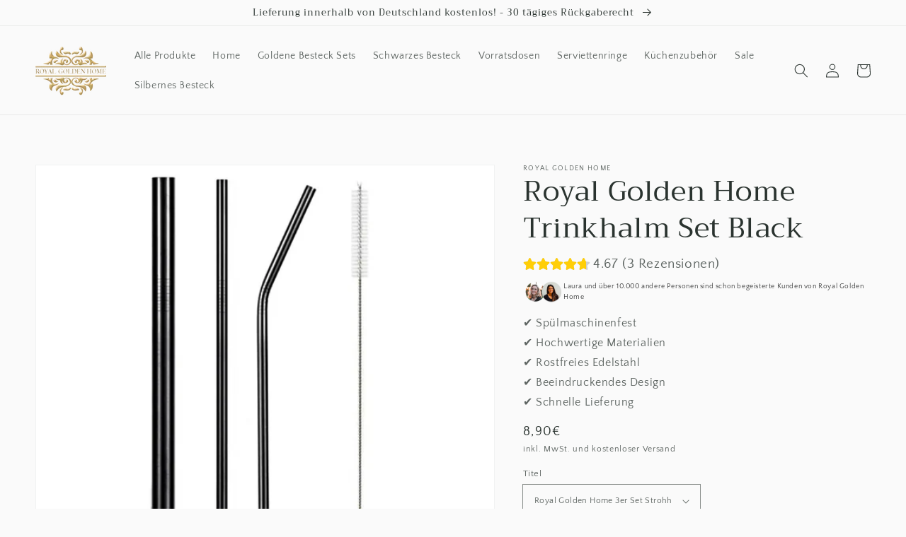

--- FILE ---
content_type: text/css
request_url: https://www.royalgoldenhome.de/cdn/shop/t/12/assets/product-thumbnail.css?v=127207621453426991651686756080
body_size: -714
content:
.product__thumbnail {
  position: relative !important;
  max-height: 600px !important;
}
